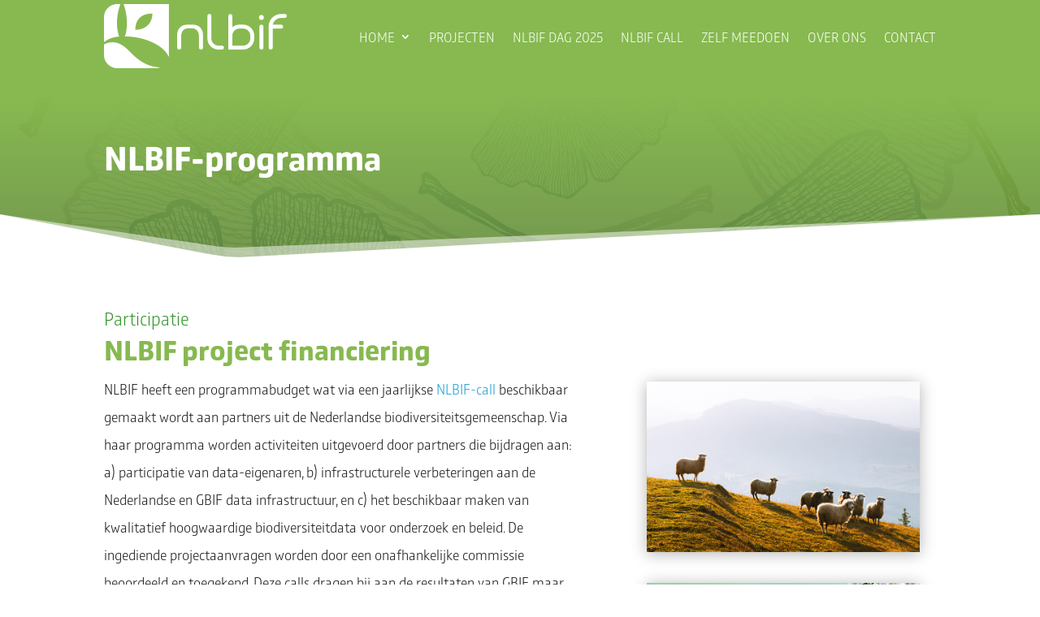

--- FILE ---
content_type: text/css
request_url: https://www.nlbif.nl/wp-content/themes/pro-press/style.css?ver=4.27.4
body_size: 3619
content:
/* 
 Theme Name:     Pro Press
 Author:         Studio Projectie
 Author URI:     https://www.projectie.com/
 Template:       Divi
 Version:        Versie 4.8
 Description:    Custom Pro Press Wordpress website door Studio Projectie
*/ 


/* c01d70 */

/* ------Import extra css bestanden----------- */ 

@import url("/wp-content/themes/pro-press/form.css");
@import url("/wp-content/themes/pro-press/custom-admin-css.css");


.dsm_fixed_header_scroll_active .et_pb_section_0_tb_header.et_pb_section{
	background-color: #fff!important;
}

/* - - - - MEDIA STYLING - - - - */

/* Mobile devices */
@media (max-width:768px) {

    /* ... */
}

/* Tablet and bigger */
@media (min-width:768px) {

    /* ... */
}

/* Desktop and bigger */
@media (min-width:960px) {

    /* ... */
}

/* Large screen and bigger */
@media (min-width:1220px) {

    /* ... */
}

@media only screen and (min-width: 981px) {
.et_pb_svg_logo #logo {
    height: 89px!important;
    width: 200px!important;
}
}

@media (max-width: 1270px) {
.et_pb_svg_logo #logo {
    height: 40%!important;
}
}


/* Fonts */

@font-face {
	font-family: 'comspotbasic-bold';
    src: url('/wp-content/fonts/ComspotBasic-Bold.otf');
}

@font-face {
	font-family: 'comspotbasic-regular';
    src: url('/wp-content/fonts/ComspotBasic-Regular.otf');
}

@font-face {
	font-family: 'comspotbasic-extralight';
    src: url('/wp-content/fonts/ComspotBasic-ExtraLight.otf');
}

@font-face {
	font-family: 'comspotbasic-ultra';
    src: url('/wp-content/fonts/ComspotBasic-Ultra.otf');
}

h1,h2,h3,h4,h5,a.et_pb_button {
  font-family: "comspotbasic-bold",sans-serif;
  }

a.et_pb_button {
line-height: 31px!important;
    padding-left: 22px!important;
}

p,body {
    font-family: 'comspotbasic-extralight',sans-serif;
}

#top-menu-nav a span {
    font-family: 'comspotbasic-extralight',sans-serif;
}



/* MOBILE ORDER */

@media all and (max-width: 980px) {
/*** wrap row in a flex box ***/
.custom-row {
  display: -webkit-box;
  display: -moz-box;
  display: -ms-flexbox;
  display: -webkit-flex;
  display: flex;
-webkit-flex-wrap: wrap; /* Safari 6.1+ */
flex-wrap: wrap;
}
 
/*** custom classes that will designate the order of columns in the flex box row ***/
.first-on-mobile {
-webkit-order: 1;
order: 1;
}
 
.second-on-mobile {
-webkit-order: 2;
order: 2;
}
 
.third-on-mobile {
-webkit-order: 3;
order: 3;
}
 
.fourth-on-mobile {
-webkit-order: 4;
order: 4;
}
/*** add margin to last column ***/
.custom_row:last-child .et_pb_column:last-child {
margin-bottom: 30px;
}
 
}


/* Center footer tekst */

#footer-info {text-align:center; float:none;}


/* Center social media follow footer */

ul.ds-social-follow.et_pb_social_media_follow {
    text-align: center;
}
.ds-social-follow.et_pb_social_media_follow li {
    float: none;
    display: inline-block;
}

/* Dashboard css */


/* opmaak zoek en category pagina's */

/*
* Create Mansonory styles for archive pages
*/
.search #left-area,
.archive #left-area
{
    -moz-column-count: 1;
    column-count: 1;
    -moz-column-gap: 20px;
    column-gap: 20px;
}
.search #left-area .et_pb_post a img,
.archive #left-area .et_pb_post a img{
 float:left !important;
 max-width:300px !important;
 padding:10px;
}
.search #left-area ul,
.archive #left-area ul
{
 list-style-type: none !important;
}
.search .et_pb_post > a {
    margin: -20px -20px 10px;
    display: block;
}
 
.search #left-area .et_pb_post,
.archive #left-area .et_pb_post{
    overflow: hidden;
    page-break-inside: avoid;
    break-inside: avoid-column;
    width: 100%;
    padding: 19px;
    border: 1px solid #d8d8d8;
    background-color: #fff;
    word-wrap: break-word;
    display: inline-block;
    margin-bottom: 10px;
}
 
.search #left-area .et_pb_post h2,
.archive #left-area .et_pb_post h2 {
    font-size: 18px;
}
 
.search #left-area .et_pb_post.format-link,
.search #left-area .et_pb_post.format-quote,
.search #left-area .et_pb_post.format-audio,
.archive #left-area .et_pb_post.format-link,
.archive #left-area .et_pb_post.format-quote,
.archive #left-area .et_pb_post.format-audio
{    padding: 0; }
 
.search .et_pb_post .et_pb_image_container,
.search .et_pb_post .et_main_video_container,
.search .et_pb_post .et_audio_content,
.search .et_pb_post .et_pb_slider,
.archive .et_pb_post .et_pb_image_container,
.archive .et_pb_post .et_main_video_container,
.archive .et_pb_post .et_audio_content,
.archive .et_pb_post .et_pb_slider{
    margin: -20px -20px 10px;
}


 
.search .et_pb_post .et_pb_slider .et_pb_slide,
.archive .et_pb_post .et_pb_slider .et_pb_slide{
    min-height: 180px;
}
 
.search .pagination,
.archive .pagination{
    padding: 20px 0;
}

.search #main-content .container:before,
.archive #main-content .container:before{
    background-color: #ff000000!important;
}

.wpuf-label {
font-family:'Montserrat';
font-size:14px;
}
.wp-list-table .shortcode.column-shortcode {
padding:0px;
}
.wpuf-submit input[type=submit] {
    font-family: 'Montserrat';
    font-weight: 600;
    text-transform: uppercase;
    padding: 10px;
    border: 0;
    text-shadow: none;
    background: #019ee1;
    box-shadow: 0px 12px 18px -6px rgba(0,0,0,0.3);
    -webkit-box-shadow: 0px 12px 18px -6px rgba(0,0,0,0.3);
}

/* FIXED MENU */

@media (max-width: 980px) {
.et_non_fixed_nav.et_transparent_nav #main-header, .et_non_fixed_nav.et_transparent_nav #top-header, .et_fixed_nav #main-header, .et_fixed_nav #top-header {
    position: fixed;
}
.et_mobile_menu {
    overflow: scroll !important;
    max-height: 83vh;
}
}

/** App Style header and Drop Down Menu **/

@media (max-width: 980px) {
 .container.et_menu_container { 
 width: calc( 100% - 60px);
 }
}

.et_mobile_menu {
 margin-left: -30px;
 padding: 5%;
 width: calc( 100% + 60px);
}

.mobile_nav.opened .mobile_menu_bar:before {
 content: "\4d";
}


/* number counters */
.o-number-counter .percent-value {
	font-family: 'comspotbasic-ultra';
	font-weight: 900;
}
@media (max-width: 1670px) {
	.o-number-counter .percent-value {
		font-size: 45px;
	}	
}
@media (max-width: 1050px) {
	.o-number-counter .percent-value {
		font-size: 30px;
	} 
}


/* video header size */
.o-fit-video .et_pb_section_video_bg video {
   height: 100%!important;
   object-fit: cover!important;
   -webkit-object-fit: cover!important;
}
.mejs-background, .mejs-mediaelement {
   left: 0;
   position: relative!important;
   top: 0;
}

/* news items */
.o-news-item .post-content p {
	font-size: 17px!important;
	line-height: 1.5em;
}

.o-news-item .post-content a {
	font-size: 17px!important;
	line-height: 3em;
}

.o-news-item .post-meta span {
	font-size: 16px!important;
}

/* Switch menu | Fixed with IE and Firefox Backwards compatibility!!!!! TEST CROSS BROWSER!!! :@ */
.logo_container a img {
	display:none!important;
}
.logo_container a:before {
	content:"";
	background: url(/wp-content/uploads/logo-nlbif-wit.png);
	background-size:contain;
	background-repeat: no-repeat;
	height: 79px !important;
	width: 225px !important;
	position: absolute;
	display: block;
	top: 10px;
	-webkit-transition: all 0.33s linear;
	transition: all 0.33s linear;
}

.et-fixed-header .logo_container a img {
	display:none!important;
}
.et-fixed-header .logo_container a:before {
	content:"";
	background: url(/wp-content/uploads/logo-nlbif.png);
	background-size:contain;
	background-repeat: no-repeat;
	height: 53px !important;
	width: 150px !important;
	position: absolute;
	display: block;
	top: 9px;
	-webkit-transition: all 0.33s linear;
	transition: all 0.33s linear;
}

#quadmenu.quadmenu-divi_primary_menu .quadmenu-navbar-nav > li.quadmenu-item > a, #quadmenu.quadmenu-divi_primary_menu .quadmenu-navbar-nav > li.quadmenu-item > form {
    font-weight: 300!important;
}

@media (max-width:980px) {
	.logo_container a img {
		display:none!important;
	}
	.logo_container a:before {
		content:"";
		background: url(/wp-content/uploads/logo-nlbif.png);
		background-size:contain;
		background-repeat: no-repeat;
		height: 41px !important;
		width: 115px !important;
		position: absolute;
		display: block;
		top: 20px;
		-webkit-transition: all 0.33s linear;
		transition: all 0.33s linear;
	}
	.et-fixed-header .logo_container a img {
		display:none!important;
	}
	.et-fixed-header .logo_container a:before {
		content:"";
		background: url(/wp-content/uploads/logo-nlbif.png);
		background-size:contain;
		background-repeat: no-repeat;
		height: 41px !important;
		width: 115px !important;
		position: absolute;
		display: block;
		top: 20px;
		-webkit-transition: all 0.33s linear;
		transition: all 0.33s linear;
	}	
}

.et-fixed-header #quadmenu.quadmenu-divi_primary_menu .quadmenu-navbar-nav > li:not(.quadmenu-item-type-button) > a > .quadmenu-item-content {
	color: #151515!important;
}

.et-fixed-header #quadmenu.quadmenu-divi_primary_menu .quadmenu-navbar-nav > li:not(.quadmenu-item-type-button) > a > .quadmenu-item-content:hover {
	color: #1b9dd1!important;
}

#quadmenu .quadmenu-navbar-nav li.quadmenu-item-type-post_type.quadmenu-has-image-large>a>.quadmenu-item-content>img {
    margin: 2px 10px 0px 0px!important;
    float: left!important;
    width: 25px!important;
    height: auto!important;
}


/* [Scroll to top button customizen] */
.et_pb_scroll_top.et-pb-icon {
    display: none;
    position: fixed;
    z-index: 99999;
    right: 0;
    bottom: 125px;
    padding: 5px;
    -webkit-border-top-left-radius: 25px;
    -moz-border-radius-topleft: 25px;
    border-top-left-radius: 25px;
    -webkit-border-bottom-left-radius: 25px;
    -moz-border-radius-bottomleft: 25px;
    border-bottom-left-radius: 25px;
	padding-left: 10px;
    color: #fff;
    background: #1b9dd1;
    font-size: 40px;
    text-align: center;
    text-decoration: none;
    cursor: pointer;
}

@media (max-width:980px) {
	span.quadmenu-text {
	color: #151515;
	}
}

.et_mobile_menu {
    border-color: #e9b820!important;
}

.hide-menu-item {
	display: none!important;
}


/* STYLING IFRAMES */
.o-iframe-dashboard {
	width:100%;
	height:680px;
}

@media (max-width: 980px) {
	.o-iframe-dashboard {
	height:400px;
}
}


/* sliders */
.et_pb_slider .et-pb-arrow-prev {
	left: -15px!important;
}

.et_pb_slider .et-pb-arrow-next {
	right: -15px!important;
}

/*Fixed header height*/
#et-main-area > .et_pb_section_1,#main-content > .et_pb_section_1 {
	padding-top:118px!important;
} 
@media (max-width: 980px) {
	#et-main-area > .et_pb_section_1, #main-content > .et_pb_section_1 {
		padding-top:80px!important;
	} 
}
/*FIX news on 3 lines */
.et_pb_blog_grid_wrapper .et_pb_post .entry-title a {
    overflow: hidden;
    display: -webkit-box;
    -webkit-line-clamp: 3;
    -webkit-box-orient: vertical;
    min-height: 95px;
}
/*FIX slider controls */
.et-pb-controllers a {
    background-color: rgb(134, 134, 134);
}
/* Fix blow image size */
@media all and (min-width: 981px) {
	.category-news .et_post_meta_wrapper img {
		max-width:50%;
		vertical-align:top;
		float: none;
		padding-right: 20px;
		padding-bottom: 20px;
		padding-top: 30px;
	}
}
@media all and (min-width: 981px) {
	.et_post_meta_wrapper img {
		float:none;
		max-width:50%;
		vertical-align:top;
	}
}

@media (max-width: 767px) {
	.et-pb-controllers {
		position: absolute;
		z-index: 10;
		bottom: 0%;
		left: 0;
		width: 100%;
		height: 14px;
		text-align: center;
	}
}

.foo_table_36070 {
	font-family:"Open Sans", sans-serif;
	font-size: 16px!important;
}

.dsm_fixed_header_shrink.dsm_fixed_header_shrink_active.et-db #et-boc .et-l .et_pb_menu--with-logo .et_pb_menu__menu > nav > ul > li > a{
	color:#151515!important;
	transition: all 300ms ease 0ms;
}

.o-menu-home .sub-menu{
  padding-top:10px;
}

--- FILE ---
content_type: text/css
request_url: https://www.nlbif.nl/wp-content/themes/pro-press/form.css
body_size: 440
content:
.formulier input[type=text], 
.formulier input[type=tel], 
.formulier input[type=number], 
.formulier input[type=email]
 {
    height: 40px;
    line-height: 40px;
    border-radius:10px!important;
	padding-left:1%;
}

.formulier .ninja-forms-field, .formulier .nf-element {
line-height: 40px;
    border-radius:10px!important;
	padding-left:1%;}

.formulier  select {
    height: 40px !important;
    line-height: 40px !important;
}

.formulier .forms-collection {
    background-color: #f4f4f4;
}

.formulier .forms-collection td {
    padding: 30px 30px;
}

.formulier input[type=submit] {
    background-color: #1b9dd1;
	border-color: #1b9dd1;
    color: white;
    border-radius:100px!important;
    text-transform: uppercase;
    padding-right: 50px;
    padding-left: 50px;
    height: 40px;
    font-size: 17px;
    font-weight: 700;
    cursor: pointer;
    border-style: solid!important;
    line-height: 1px;
}

.formulier input[type=submit]:hover {
    background-color: #87b950;
	border-color: #87b950;
	transition:0.3s;

}

.formulier  .nf-before-form-content {
    display:none;
}



.formulier .nf-field-label label {
    font-weight: 300;
    margin: 0;
    padding: 0;
	font-family:"comspotbasic-bold",sans-serif;
	color: #3c3c3c!important;
}

.formulier input::placeholder {
  color: grey;

}

.formulier textarea {
font-family: 'comspotbasic-extralight',sans-serif;
}

.formulier textarea::placeholder {
	color:grey;
	font-family: 'comspotbasic-extralight',sans-serif;

}

--- FILE ---
content_type: application/javascript
request_url: https://www.nlbif.nl/wp-content/plugins/supreme-modules-pro-for-divi/public/js/dsm-easy-tb.js?ver=4.9.97.35
body_size: 972
content:
jQuery(document).ready(function(e){document.documentElement.className="js";navigator.userAgent.match(/Android|webOS|iPhone|iPad|iPod|BlackBerry|IEMobile|Opera Mini/),e("#wpadminbar").height();var d,_=dsm_easy_tb_js.threshold,a=dsm_easy_tb_js.first_background_color,s=dsm_easy_tb_js.second_background_color;if(e(".et-l--header").length&&e(".dsm_fixed_header").length){var r=(d=0,function(e,_){clearTimeout(d),d=setTimeout(e,_)});if(e(".dsm_fixed_header_auto").length&&(e("#page-container").addClass("et-animated-content"),!0===window.matchMedia("(max-width: 980px) and (min-width: 768px)").matches?e(".dsm_fixed_header").hasClass("dsm_fixed_header_tablet_disable")?e("#page-container").css("padding-top",""):e("#page-container").attr("style","padding-top: "+e(".et-l--header").height()+"px !important;"):!0===window.matchMedia("(max-width: 767px)").matches&&e(".dsm_fixed_header").hasClass("dsm_fixed_header_phone_disable")?e("#page-container").css("padding-top",""):e("#page-container").attr("style","padding-top: "+e(".et-l--header").height()+"px !important;")),e(".dsm_fixed_header_scroll").length&&e(window).scroll(function(){e(document).scrollTop()>_?(e(".dsm_fixed_header_scroll").addClass("dsm_fixed_header_scroll_active"),e(".dsm_fixed_header_scroll").addClass("dsm_fixed_header_scrolled"),""!==a&&e(".dsm_fixed_header_scroll .et-l--header .et_pb_section:nth(0)").attr("style","background-color:"+a+";"),""!==s&&e(".dsm_fixed_header_scroll .et-l--header .et_pb_section:nth(1)").attr("style","background-color:"+s+";")):(e(".dsm_fixed_header_scroll").removeClass("dsm_fixed_header_scroll_active"),""!==a&&e(".dsm_fixed_header_scroll .et-l--header .et_pb_section:nth(0)").css("background-color",""),""!==s&&e(".dsm_fixed_header_scroll .et-l--header .et_pb_section:nth(1)").css("background-color",""))}),e(".dsm_fixed_header_shrink").length){if(void 0!==e(".dsm_fixed_header_shrink .et-l--header .et_pb_menu__logo img")&&e(".dsm_fixed_header_shrink .et-l--header .et_pb_menu__logo img").length||void 0!==e(".dsm_fixed_header_shrink .et-l--header img")&&e(".dsm_fixed_header_shrink .et-l--header img").length){if(e(".dsm_fixed_header_shrink .et-l--header .et_pb_menu__logo img").length)var i=e(".dsm_fixed_header_shrink .et-l--header .et_pb_menu__logo img")[0].src;if(e(".dsm_fixed_header_shrink .et-l--header img").length)var t=e(".dsm_fixed_header_shrink .et-l--header img")[0].src;var h=void 0!==e(".dsm_fixed_header_shrink .et-l--header .et_pb_menu__logo img").src?i:t,o=e(".dsm_fixed_header_shrink .et-l--header .et_pb_menu__logo img").attr("srcset")}shrink_logo=dsm_easy_tb_js.shrink_logo,e(window).scroll(function(){e("body").hasClass("admin-bar")&&(!0===window.matchMedia("(max-width: 768px)").matches?e(document).scrollTop()>10?e(".dsm_fixed_header header").css("top","0"):e(".dsm_fixed_header header").css("top",e("#wpadminbar").height()):!0===window.matchMedia("(min-width: 769px)").matches&&e(".dsm_fixed_header header").css("top","")),e(document).scrollTop()>_?(e(".dsm_fixed_header_shrink").addClass("dsm_fixed_header_shrink_active"),e(".dsm_fixed_header_shrink").addClass("dsm_fixed_header_shrink_active_scrolled"),e("#page-container").css("margin-top",-e(".et-l--header").height()/2),e(".dsm_fixed_header_shrink").hasClass("dsm_fixed_header_shrink_logo")&&(e(".dsm_fixed_header_shrink_logo .et-l--header .et_pb_menu__logo").length?(o&&e(".dsm_fixed_header_shrink_logo .et-l--header .et_pb_menu__logo img").attr("srcset",""),e(".dsm_fixed_header_shrink_logo .et-l--header .et_pb_menu__logo img").attr("src",shrink_logo)):(o&&e(".dsm_fixed_header_shrink_logo .et-l--header .et_pb_image img").attr("srcset",""),e(".dsm_fixed_header_shrink_logo .et-l--header .et_pb_image img").attr("src",shrink_logo)))):(e(".dsm_fixed_header_shrink").removeClass("dsm_fixed_header_shrink_active"),e("#page-container").css("margin-top","-1px"),e(".dsm_fixed_header_shrink").hasClass("dsm_fixed_header_shrink_logo")&&(e(".dsm_fixed_header_shrink_logo .et-l--header .et_pb_menu__logo").length?(o&&e(".dsm_fixed_header_shrink_logo .et-l--header .et_pb_menu__logo img").attr("srcset",o),e(".dsm_fixed_header_shrink_logo .et-l--header .et_pb_menu__logo img").attr("src",h)):(o&&e(".dsm_fixed_header_shrink_logo .et-l--header .et_pb_image img").attr("srcset",o),e(".dsm_fixed_header_shrink_logo .et-l--header .et_pb_image img").attr("src",h))))})}e(window).resize(function(){r(function(){!0===window.matchMedia("(max-width: 980px) and (min-width: 768px)").matches?e(".dsm_fixed_header").hasClass("dsm_fixed_header_tablet_disable")?e("#page-container").css("padding-top",""):e(".dsm_fixed_header_auto").length&&e("#page-container").attr("style","padding-top: "+e(".et-l--header").height()+"px !important;"):!0===window.matchMedia("(max-width: 767px)").matches&&e(".dsm_fixed_header").hasClass("dsm_fixed_header_phone_disable")?e("#page-container").css("padding-top",""):e(".dsm_fixed_header_auto").length&&e("#page-container").attr("style","padding-top: "+e(".et-l--header").height()+"px !important;"),e("body").hasClass("admin-bar")&&(!0===window.matchMedia("(max-width: 768px)").matches?e(document).scrollTop()>10?e(".dsm_fixed_header header").css("top","0"):e(".dsm_fixed_header header").css("top",e("#wpadminbar").height()):!0===window.matchMedia("(min-width: 769px)").matches&&e(".dsm_fixed_header header").css("top",""))},50)})}});